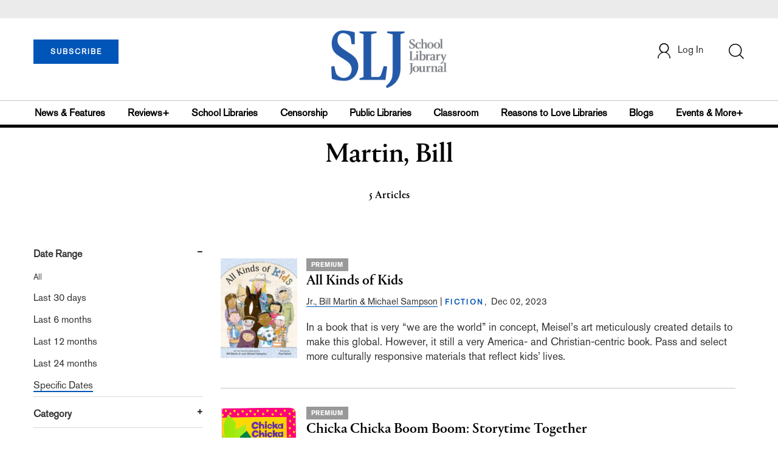

--- FILE ---
content_type: text/html; charset=utf-8
request_url: https://www.google.com/recaptcha/api2/aframe
body_size: -86
content:
<!DOCTYPE HTML><html><head><meta http-equiv="content-type" content="text/html; charset=UTF-8"></head><body><script nonce="0kHoAu_k8XFzDOukoV_gqw">/** Anti-fraud and anti-abuse applications only. See google.com/recaptcha */ try{var clients={'sodar':'https://pagead2.googlesyndication.com/pagead/sodar?'};window.addEventListener("message",function(a){try{if(a.source===window.parent){var b=JSON.parse(a.data);var c=clients[b['id']];if(c){var d=document.createElement('img');d.src=c+b['params']+'&rc='+(localStorage.getItem("rc::a")?sessionStorage.getItem("rc::b"):"");window.document.body.appendChild(d);sessionStorage.setItem("rc::e",parseInt(sessionStorage.getItem("rc::e")||0)+1);localStorage.setItem("rc::h",'1768617807025');}}}catch(b){}});window.parent.postMessage("_grecaptcha_ready", "*");}catch(b){}</script></body></html>